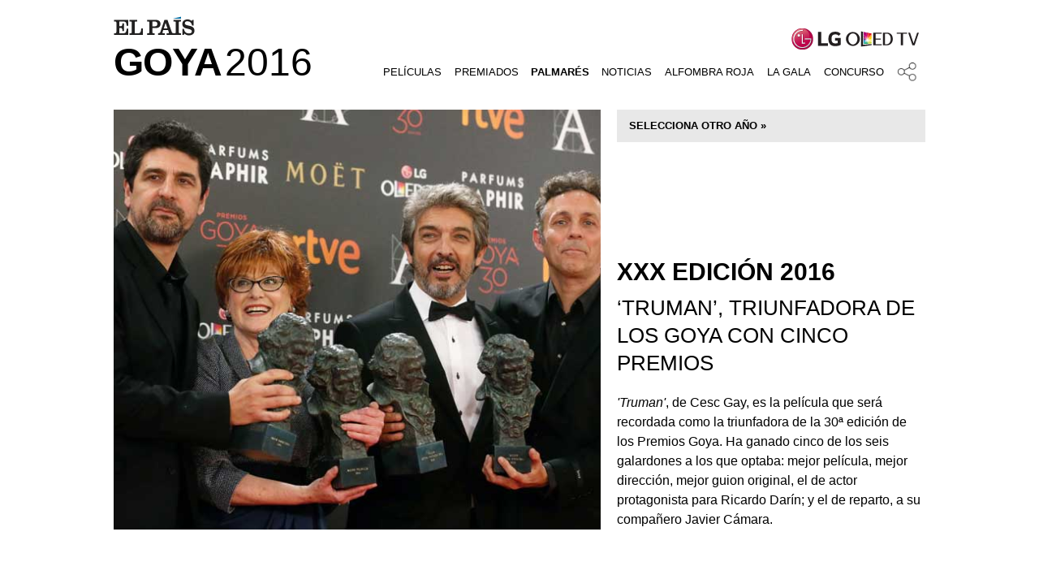

--- FILE ---
content_type: text/html; charset=UTF-8
request_url: https://elpais.com/especiales/2016/premios-goya/palmares.html
body_size: 4588
content:
<!DOCTYPE html>
<html>
<head>
<meta http-equiv="Content-Type" content="text/html; charset=utf-8" />
<meta name="lang" content="es" />
<meta name="format-detection" content="telephone=no" />
<meta name="viewport" content="width=device-width">
<title>Palmarés de los Premios Goya en EL PAÍS</title>
<meta name="Description" content="Conoce a todos los premiados de los Goya en ediciones anteriores. Además todos los trailers de las películas, los vídeos de la gala, encuestas, opiniones y mucho más con EL PAÍS." />
<meta name="Keywords" content="Premios Goya, Goyas, cine, películas, directores, nominaciones, palmarés"/>
<meta name="Generator" content="EDICIONES EL PAÍS, S.L." />
<meta name="Origen" content="EL PAÍS" />
<meta name="Author" content="EDICIONES EL PAÍS, S.L." />
<meta name="lang" content="es" />
<link rel="canonical" href="https://elpais.com/especiales/2016/premios-goya/palmares.html"/>
<meta name="DC.title" lang="es" content="Palmarés de los Premios Goya en EL PAÍS">
<meta name="DC.description" lang="es" content="Conoce a todos los premiados de los Goya en ediciones anteriores. Además todos los trailers de las películas, los vídeos de la gala, encuestas, opiniones y mucho más con EL PAÍS."/>
<meta name="DC.subject" lang="es" content="Premios Goya, Goyas, cine, películas, directores, nominaciones, palmarés">
<meta name="DC.creator" content="Ediciones EL PAÍS">
<meta name="DC.publisher" content="Ediciones EL PAÍS">
<meta name="DC.language" scheme="RFC1766" content="es">
<!-- og -->
<meta property="og:title" content="Palmarés de los Premios Goya"/>
<meta property="og:type" content="article"/>
<meta property="og:description" content="Conoce a todos los premiados de los Goya en ediciones anteriores. Además todos los trailers de las películas, los vídeos de la gala, encuestas, opiniones y mucho más con EL PAÍS."/>
<meta property="og:url" content="https://elpais.com/especiales/2016/premios-goya/palmares.html"/>
<meta property="og:site_name" content="EL PAÍS"/>
<meta property="fb:app_id" content="94039431626"/>
<meta property="og:image" content="https://ep01.epimg.net/especiales/2016/premios-goya/img/promo-og.jpg"/>
<meta property="article:publisher" content="https://www.facebook.com/elpais" />
<meta property="article:section" content="Cine"/>
<meta property="article:tag" content="Premios Goya" />
<meta property="article:tag" content="Goyas 2016" />
<meta property="article:tag" content="Actores" />
<meta property="article:tag" content="Actrices" />
<meta property="article:tag" content="Películas" />  
<meta property="twitter:card" content="summary_large_image" />
<meta property="twitter:site" content="@el_pais" />
<link rel="publisher" href="https://plus.google.com/+elpais/posts"/>
<!-- end og -->
<script src="//ep01.epimg.net/especiales/js/compartir.js"></script>
<script type="text/javascript">
		var CompartirRS = {};
		CompartirRS.titulo = 'Conoce a todos los premiados de los Goya en ediciones anteriores con @el_pais';
		CompartirRS.url ='https://elpais.com/especiales/2016/premios-goya/palmares.html';
		</script>	
<link rel="stylesheet" type="text/css" href="//ep01.epimg.net/estilos/especiales/v1.x/v1.0/reset_html5.css"/>
<link rel="stylesheet" type="text/css" href="//ep01.epimg.net/especiales/2016/premios-goya/css/estilos.css"/>
<!--[if IE]>
<script type="text/javascript">
(function(){
	var html5elmeents = "address|article|main|aside|audio|canvas|command|datalist|details|dialog|figure|figcaption|footer|header|hgroup|keygen|mark|meter|menu|nav|progress|ruby|section|time|video".split('|');
    for(var i = 0; i < html5elmeents.length; i++){document.createElement(html5elmeents[i]);}
})();
</script>
<![endif]-->
 </head>
<body class="palmares" id="palmares"><div id="pxlhddncntrl" style="display:none"><script src="//ep00.epimg.net/js/prisa/user.min.js?i=1"></script><script src="//ep00.epimg.net/js/v4.x/v4.0/user.min.js?v=8"></script><script src="//ep00.epimg.net/js/comun/avisopcdidomi2.js"></script><script src="//ep00.epimg.net/js/gdt/0681c221600c/a81a11db86dc/launch-f2b3c876fe9c.min.js"></script><script src="//ep00.epimg.net/js/comun/comun.min.js"></script></div><script src="//ep00.epimg.net/js/comun/ll/lazyload.min.js"></script>
<div id="envoltorio">
<script type="text/javascript" src="//ep01.epimg.net/js/pbs/pbs.slots.js"></script>
<div id="AdsCode" style="display:none">
<script type="text/javascript">

    var gtpadunit= 'elpais_web/especiales';
    var gtpdivid= 'elpais_gpt';

    var listadoKW = ["premios_goya_a"];

    if (typeof(DFP_tags) != "undefined")
        listadoKW = DFP_tags;
    
    if (typeof(PBS) != "undefined") 
    {
        var huecosPBS = {
            "ldb1":[980, 90],
            "ldb2":[980, 90]
        };          

        PBS.setAds({
            asy:false,
            adunit:gtpadunit,
            divid:gtpdivid,
            key:{ paiskey:listadoKW },
            rsp:'#contenido',
            ads:huecosPBS
        });
    }
    else
        var PBS = {display:function(){}};           
</script>
</div>
<header id="cabecera" class="estirar" role="banner">
<div id='elpais_gpt-LDB1' class='publi_luto_vertical mega_arriba'>
<script type='text/javascript'>
        PBS.display('LDB1');
    </script>
</div>
<div class="cabecera cuerpo estirar" itemtype="http://data-vocabulary.org/Breadcrumb" itemscope="itemscope"> 
<a class="elpais" itemprop="url title" href="//elpais.com" ><span>EL PAÍS</span></a>
<div class="patrocinio"><a href="http://www.lg.com/es/OLED/cine.jsp" target="blank" rel="nofollow"><img onload="lzld(this)" src="//ep00.epimg.net/t.gif" data-src="//ep01.epimg.net/especiales/2016/premios-goya/img/logo-patrocinador.svg" alt="Lg Oled" width="158" height="36"></a></div>
<h1 id="inicio" itemtype="http://data-vocabulary.org/Breadcrumb" itemscope="itemscope"><a itemprop="url" href="/especiales/premios-goya/"><span itemprop="title">Goya <span class="fina">2016</span></span></a></h1>
<div id="menu">
<nav class="menu estirar">
<a href="#" class="desplegar_menu" id="desplegar_menu">Desplegar menu</a>
<ul>                            
<li id="mostrar_peliculas"><span>películas</span>
<div class="listado oculto">
<ul>
<li><a href="/especiales/2016/premios-goya/a-cambio-de-nada.html">A cambio de nada</a></li>
<li><a href="/especiales/2016/premios-goya/la-novia.html">La novia</a></li>
<li><a href="/especiales/2016/premios-goya/nadie-quiere-la-noche.html">Nadie quiere la noche</a></li>
<li><a href="/especiales/2016/premios-goya/truman.html">Truman</a></li>
<li><a href="/especiales/2016/premios-goya/un-dia-perfecto.html">Un día perfecto</a></li>
</ul>
</div>
</li>
<li><a href="/especiales/2016/premios-goya/nominados-premiados.html">Premiados</a></li>
<li class="activo"><a href="/especiales/2016/premios-goya/palmares.html">Palmarés </a></li>
<li> <a href="//elpais.com/tag/premios_goya/a/">Noticias</a> </li>
<li> <a href="http://smoda.elpais.com/celebrities/la-alfombra-roja-de-los-goya-2016-2/">Alfombra Roja</a> </li>
<li> <a href="//cultura.elpais.com/cultura/2016/02/06/actualidad/1454772661_627460.html">La gala</a> </li>
<li><a href="/especiales/2016/premios-goya/quiniela.html">Concurso</a> </li>
</ul>
</nav>
<div id="compartir" class="compartir"> 
<a href="#" class="desplegar_compartir" id="desplegar_compartir">Desplegar compartir</a>
<div class="barra_compartir estirar" id="barra_compartir">
<ul class="list-compartir estirar">
<li><a class="facebook" title="Enviar a Facebook" rel="nofollow" href="javascript:void(0);">Facebook</a></li>
<li><a class="twitter" title="Enviar a Twitter" rel="nofollow" href="javascript:void(0);">Twitter</a></li>
<li><a class="google" title="Enviar a Google+" rel="nofollow" href="javascript:void(0);">Google+</a></li>
</ul>
</div>
</div>
</div>
</div>
</header>
<main id="contenido">
<article class="article bloque">
﻿    <div class="contenedor_superior_palmares">
<div class="anyos"><p>Selecciona otro año &raquo;</p>
<ul class="lista_anyos estirar">
<li > <a href="?edicion=1">1987</a></li>
<li > <a href="?edicion=2">1988</a></li>
<li > <a href="?edicion=3">1989</a></li>
<li > <a href="?edicion=4">1990</a></li>
<li > <a href="?edicion=5">1991</a></li>
<li > <a href="?edicion=6">1992</a></li>
<li > <a href="?edicion=7">1993</a></li>
<li > <a href="?edicion=8">1994</a></li>
<li > <a href="?edicion=9">1995</a></li>
<li > <a href="?edicion=10">1996</a></li>
<li > <a href="?edicion=11">1997</a></li>
<li > <a href="?edicion=12">1998</a></li>
<li > <a href="?edicion=13">1999</a></li>
<li > <a href="?edicion=14">2000</a></li>
<li > <a href="?edicion=15">2001</a></li>
<li > <a href="?edicion=16">2002</a></li>
<li > <a href="?edicion=17">2003</a></li>
<li > <a href="?edicion=18">2004</a></li>
<li > <a href="?edicion=19">2005</a></li>
<li > <a href="?edicion=20">2006</a></li>
<li > <a href="?edicion=21">2007</a></li>
<li > <a href="?edicion=22">2008</a></li>
<li > <a href="?edicion=23">2009</a></li>
<li > <a href="?edicion=24">2010</a></li>
<li > <a href="?edicion=25">2011</a></li>
<li > <a href="?edicion=26">2012</a></li>
<li > <a href="?edicion=27">2013</a></li>
<li > <a href="?edicion=28">2014</a></li>
<li > <a href="?edicion=29">2015</a></li>
<li > <a href="?edicion=30">2016</a></li>
</ul>
</div>
<figure class="figure">
<img onload="lzld(this)" src="//ep00.epimg.net/t.gif" data-src="//ep01.epimg.net/especiales/2013/premios-goya/img/palmares/2016.jpg" alt="‘Truman’, triunfadora de los Goya con cinco premios" />
</figure>
<div class="article_txt">
<h1 class="titular">XXX 
Edici&oacute;n</span> 2016  
</h1>
<h3 class="subtitular">‘Truman’, triunfadora de los Goya con cinco premios</h3>
<p><em>'Truman'</em>, de Cesc Gay, es la película que será recordada como la triunfadora de la 30ª edición de los Premios Goya. Ha ganado cinco de los seis galardones a los que optaba: mejor película, mejor dirección, mejor guion original, el de actor protagonista para Ricardo Darín; y el de reparto, a su compañero Javier Cámara.</p> 
</div>
</div>
<div id="goyas">
<h2>Los ganadores</h2>
<div class="numero candidaturas"><p><span>2016 </span><strong>edición XXX</strong></p></div>	
﻿<ul class="listado_premios col_uno">
<li>
<p class="premio">Pel&iacute;cula</p>
<p class="premiado"><em>Truman</em></p>
</li>
<li>
<p class="premio">Director</p>
<p class="premiado">Cesc Gay <em>(Truman)</em></p>
</li>
<li>
<p class="premio">Interpretaci&oacute;n masculina protagonista</p>
<p class="premiado">Ricardo Darín <em>(Truman)</em></p>
</li>
<li>
<p class="premio">Interpretaci&oacute;n femenina protagonista</p>
<p class="premiado">Natalia de Molina <em>(Techo y comida)</em></p>
</li>
<li>
<p class="premio">Actor revelación</p>
<p class="premiado">Miguel Herranz  <em>(A cambio de nada)</em></p>
</li>
<li>
<p class="premio">Actriz revelación</p>
<p class="premiado">Irene Escolar  <em>(Un otoño sin Berlín)</em></p>
</li>
<li>
<p class="premio">Gui&oacute;n original</p>
<p class="premiado">Cesc Gay y Tomàs Aragay <em>(Truman)</em></p>
</li>
<li>
<p class="premio">Interpretaci&oacute;n masculina de reparto</p>
<p class="premiado">Javier Cámara <em>(Truman)</em></p>
</li>
<li>
<p class="premio">Interpretaci&oacute;n femenina de reparto</p>
<p class="premiado">Luisa Gavasa <em>(La novia)</em></p>
</li>
<li>
<p class="premio">Fotograf&iacute;a</p>
<p class="premiado">Miguel Ángel Amoedo <em>(La novia)</em></p>
</li>
<li>
<p class="premio">Guion adaptado</p>
<p class="premiado">Fernando León de Aranoa <em>(Un día perfecto)</em></p>
</li>
<li>
<p class="premio">M&uacute;sica original</p>
<p class="premiado">Lucas Vidal <em>(Nadie quiere la noche)</em></p>
</li>
<li>
<p class="premio">Canci&oacute;n original</p>
<p class="premiado">Lucas Vidal y Pablo Alborán <em>(Palmeras en la nieve)</em></p>
</li>
<li>
<p class="premio">Montaje</p>
<p class="premiado">Jorge Coira <em>(El desconocido)</em></p>
</li>
<li>
<p class="premio">Director novel</p>
<p class="premiado"> Daniel Guzmán <em>(A cambio de nada)</em></p>
</li>
<li>
<p class="premio">Direcci&oacute;n art&iacute;stica</p>
<p class="premiado">Antón Laguna <em>(Palmeras en la nieve)</em></p>
</li>
<li>
<p class="premio">Dirección de producción</p>
<p class="premiado">Marta Miró y Andrés Santana <em>(Nadie quiere la noche)</em></p>
</li>
<li>
<p class="premio">Dise&ntilde;o de vestuario</p>
<p class="premiado">Clara Bilbao <em>(Nadie quiere la noche)</em></p>
</li>
<li>
<p class="premio">Maquillaje y / o peluquer&iacute;a</p>
<p class="premiado">Sylvie Imbert, Paco Rodríguez H. y Pablo Perona <em>(Nadie quiere la noche)</em></p>
</li>
<li>
<p class="premio">Sonido</p>
<p class="premiado">D. Machado, J. Fernández y N. Arenas <em>(El desconocido)</em></p>
</li>
<li>
<p class="premio">Efectos especiales</p>
<p class="premiado">Lluís Rivera y Lluís Castells <em>(Anacleto agente secreto)</em></p>
</li>
<li>
<p class="premio">Pel&iacute;cula europea</p>
<p class="premiado">Mustang <em>(Deniz Gamze Ergüven)</em></p>
</li>
<li>
<p class="premio">Pel&iacute;cula hispanoamericana</p>
<p class="premiado">El clan <em>(Pablo Trapero)</em></p>
</li>
<li>
<p class="premio">Pel&iacute;cula documental</p>
<p class="premiado">Sueños de sal <em>(Alfredo Navarro)</em></p>
</li>
<li>
<p class="premio">Pel&iacute;cula de animaci&oacute;n </p>
<p class="premiado">Atrapa la bandera <em> (Enrique Gato)</em></p>
</li>
<li>
<p class="premio">Cortometraje de ficción </p>
<p class="premiado"> El corredor <em>(José Luis Montesinos)</em></p>
</li>
<li>
<p class="premio">Corto de animación </p>
<p class="premiado">Alike <em>(Daniel Martínez Lara, Rafael Cano Méndez)</em></p>
</li>
<li>
<p class="premio">Corto documental </p>
<p class="premiado">Hijos de la tierra <em>(Axel O Mill Tubau, Patxi Uriz Domezáin)</em></p>
</li>
</ul>
<div style="clear:both;"></div>
</div>  
</article>
</main>
<div class="footer estirar">
<div id='elpais_gpt-LDB2' class='publi_luto_vertical mega_abajo'>
<script type='text/javascript'>
        PBS.display('LDB2');
    </script>
</div>
<div class="contenedor_footer">
<address>
&copy; EDICIONES EL PAÍS, S.L. Miguel Yuste 40. 28037 Madrid [España]
</address>
<div class="barra_compartir estirar" id="barra_compartir">
<ul class="list-compartir estirar">
<li><a class="facebook" title="Enviar a Facebook" rel="nofollow" href="javascript:void(0);">Facebook</a></li>
<li><a class="twitter" title="Enviar a Twitter" rel="nofollow" href="javascript:void(0);">Twitter</a></li>
<li><a class="google" title="Enviar a Google+" rel="nofollow" href="javascript:void(0);">Google+</a></li>
</ul>
</div>
<p>
<span>EDICIONES ANTERIORES</span><br>
<a href="//elpais.com/especiales/2015/premios-goya/">2015</a>
<a href="//elpais.com/especiales/2014/premios-goya/">2014</a>
<a href="//elpais.com/especiales/2013/premios-goya/">2013</a> 

</p>
</div>
</div>
<script type="text/javascript" src="//ep01.epimg.net/js/especiales/v1.x/v1.0/jquery-1.9.0.min.js"></script>
<script type="text/javascript" src="//ep01.epimg.net/js/especiales/v1.x/v1.0/jquery.flexslider-min.js"></script>
<script type="text/javascript" src="//ep01.epimg.net/especiales/2016/premios-goya/js/funciones.js"></script>
</div>
</body>
</html>

--- FILE ---
content_type: text/css
request_url: https://ep01.epimg.net/estilos/especiales/v1.x/v1.0/reset_html5.css
body_size: 597
content:
/* base font */
html { font-size:62.5%; font-family: Arial, Helvetica, sans-serif;}
body { margin:0; font-size:100%; } /*Estandar*/
* html body { font-size:101%; } /*IE6*/
*:first-child+html body { font-size:101%; } /*IE7*/

/* Resets de textos */
h1, h2, h3, h4, h5, h6, p, pre, blockquote { margin: 0; }
ul, ol, dl, dt, dd { padding:0; margin:0; }

ul,ol { list-style: none; }

/* Reset de tablas */
table { border-collapse: collapse; width:100%; font-size: 1em; }
td { vertical-align: top; }
caption, th { text-align: left; }

/* Enlaces */
a { text-decoration: none; outline:none;}
a:hover { text-decoration: underline; }
a img { border: none; }

/* Formularios */
form { margin:0; }
fieldset { margin:0; padding:0; border: none; }
legend { padding:0; }
input, textarea, select { font-size: 1em; font-family: Arial, Helvetica, sans-serif; }

address{font-style: normal;}

/* HTML 5 */
article,aside,details,figcaption,figure,
footer,header,hgroup,menu,nav,section,main { 
    display:block;
}

article, aside, canvas, details, figcaption, figure, 
footer, header, hgroup, menu, nav, section, summary,
time, mark, audio, video, main {
    margin:0;
    padding:0;
    border:0;
    outline:0;
    font-size:100%;
    vertical-align:baseline;
    background:transparent;
}



/*
	Clases genéricas
************************************/

/* estirar (clearfix Español) */
.estirar:after {
	content:".";
	display:block;
	height:0;
	clear:both;
	visibility:hidden;
}
.estirar { display:inline-block; }
/* Hide from IE Mac \*/
.estirar { display:block; }
* html .estirar { height:1px; }
/* End hide from IE Mac */

/* Reemplazo de imagenes */
.reemplazo{display: block; overflow: hidden; text-indent: -9999px;}

--- FILE ---
content_type: text/css
request_url: https://ep01.epimg.net/especiales/2016/premios-goya/css/estilos.css
body_size: 9248
content:
/*---FUENTES---*/












/*----GENERALES-----*/
body{overflow-x: hidden;}
a{color:inherit;}
a:hover {text-decoration:none;opacity:.8;}
a:hover img{opacity:.8;}

.cuerpo{max-width:1000px; margin:0 auto 60px;}
img{display:block;height:auto; width: auto;}
.list-compartir li{float:left;}
.list-compartir li a{display:block;width:30px;height:30px;}

html{font-family: arial, sans-serif;}
h1,h2,h3,h4,h5,h6{font-weight:normal;}
a{color:#000; transition: all 0.3s ease-in-out 0s; display: inline-block;}
a:hover, a:hover img, a:hover strong{text-decoration:none;opacity:0.6; opacity:0.6;filter:alpha(opacity=60); transition: all 0.2s ease-in-out 0s;}

.bloque { margin:0 auto 100px; text-align:center;}
#envoltorio{margin:0 auto; padding:0; background:#FFF; }
.oculto{display:none;}
p {font-size:16px; line-height: 24px; margin-top:8px; font-weight: 300;}
h2{font-weight: 800; font-size: 40px; text-transform: uppercase;}
h3{color:#000;text-align:center;text-transform:uppercase;font-size:26px; line-height: 34px; font-weight: 200;}
h4{font-size: 40px; line-height: 30px; font-weight: 200;text-transform: uppercase; margin-bottom: 20px;}
h6{font-size:13px; text-transform:uppercase; margin:5px auto; display:block; font-weight: normal; margin-top: 20px; margin-bottom: 15px;}
h6 strong{ font-weight: 700;}



/*-----FLEXSLIDER------*/
/* FlexSlider Necessary Styles
*********************************/
.flexslider {margin: 0; padding: 0;}
.flexslider .slides > li {display: none; -webkit-backface-visibility: hidden;} /* Hide the slides before the JS is loaded. Avoids image jumping */
.flexslider .slides img {width: 100%; display: block;}
.flex-pauseplay span {text-transform: capitalize;}

/* Clearfix for the .slides element */
.slides:after {content: "\0020"; display: block; clear: both; visibility: hidden; line-height: 0; height: 0;}
html[xmlns] .slides {display: block;}
* html .slides {height: 1%;}

/* No JavaScript Fallback */
/* If you are not using another script, such as Modernizr, make sure you
 * include js that eliminates this class on page load */
.no-js .slides > li:first-child {display: block;}

/* FlexSlider Default Theme
*********************************/
.flexslider { margin: 0; background: #fff; position: relative; zoom: 1; }
.flex-viewport { max-height: 2000px; -webkit-transition: all 1s ease; -moz-transition: all 1s ease; -o-transition: all 1s ease; transition: all 1s ease; }
.loading .flex-viewport { max-height: 300px; }
.flexslider .slides { zoom: 1; }
.carousel li { margin-right: 5px; }

/* Direction Nav */

.flex-direction-nav {min-height: 0;}
.flex-direction-nav a  { text-decoration:none; display: block; margin: 0; position: absolute; top: 50%; z-index: 0; overflow: hidden; opacity: 1; cursor: pointer; color: rgba(0,0,0,0.8); width:50px; height:50px; text-indent:-9999px; }
.flex-direction-nav .flex-prev { left: 10px; }
.flex-direction-nav .flex-next { right: 10px; text-align: right; }
.flexslider .flex-prev { opacity: 1; left: 20px; background: url(../img/f-prev.png) 20px 8px no-repeat; }
.flexslider .flex-next { opacity: 1; right: 20px; background: url(../img/f-next.png) 20px 8px no-repeat;text-indent:9999px; }
.flexslider .flex-next:hover, .flexslider .flex-prev:hover { opacity: 0.5; }
.flex-direction-nav .flex-disabled { opacity: 0!important; filter:alpha(opacity=0); cursor: default; }
.flex-direction-nav a:before  { font-family: "flexslider-icon"; font-size: 40px; display: inline-block; content: '\f001'; display:none; }
.flex-direction-nav a.flex-next:before  { content: '\f002'; display:none; }

/* Pause/Play */
.flex-pauseplay a { display: block; width: 20px; height: 20px; position: absolute; bottom: 5px; left: 10px; opacity: 0.8; z-index: 10; overflow: hidden; cursor: pointer; color: #000; }
.flex-pauseplay a:before  { font-family: "flexslider-icon"; font-size: 20px; display: inline-block; content: '\f004'; }
.flex-pauseplay a:hover  { opacity: 1; }
.flex-pauseplay a.flex-play:before { content: '\f003'; }

/* Control Nav */
.flex-control-nav {width: 100%; position: absolute; bottom: 0; text-align: center;}
.flex-control-nav li {margin: 0 6px; display: inline-block; zoom: 1;}
.flex-control-paging li a {width: 11px; height: 11px; display: block; background: #666; background: rgba(0,0,0,0.5); cursor: pointer; text-indent: -9999px; -webkit-border-radius: 20px; -moz-border-radius: 20px; -o-border-radius: 20px; border-radius: 20px; -webkit-box-shadow: inset 0 0 3px rgba(0,0,0,0.3); -moz-box-shadow: inset 0 0 3px rgba(0,0,0,0.3); -o-box-shadow: inset 0 0 3px rgba(0,0,0,0.3); box-shadow: inset 0 0 3px rgba(0,0,0,0.3); }
.flex-control-paging li a:hover { background: #333; background: rgba(0,0,0,0.7); }
.flex-control-paging li a.flex-active { background: #000; background: rgba(0,0,0,0.9); cursor: default; }

.flex-control-thumbs {margin: 5px 0 0; position: static; overflow: hidden;}
.flex-control-thumbs li {width: 25%; float: left; margin: 0;}
.flex-control-thumbs img {width: 100%; display: block; opacity: .7; cursor: pointer;}
.flex-control-thumbs img:hover {opacity: 1;}
.flex-control-thumbs .flex-active {opacity: 1; cursor: default;}

#fotogalerias .flex-direction-nav a {z-index: 10;}





/*----- HEADER ------*/
#cabecera{padding:0 0 20px; width: 98%; margin: 0 auto;}
.cabecera{position:relative;z-index:1;margin-bottom:0; padding:20px 0 0; }
#menu{text-align: center; display: inline-block; position: absolute; bottom: 8px; right: 0;}
#menu .menu{padding-right: 45px; }
#menu li{font-size:13px;display:inline;text-transform:uppercase;color:#000; font-weight: 500;}
#menu li a, #menu li span{display:inline-block;padding:0 6px;color:inherit;}
/*#menu li .num{font-size:12px;padding:0;}*/
#menu .activo>a, #menu .activo span{font-size:13px; font-weight: 800;}
#menu .listado{position:absolute;top:37px;left:-8px;width:auto;background:#fff;color:#000;padding:10px 13px;z-index:50;}
#menu .listado li{display:block;float:none;white-space:nowrap; padding: 5px 10px; text-align: left; font-weight: 300; font-size: 14px; text-transform: none; line-height: 30px; width: 164px; box-sizing:border-box;}
#menu .listado li a{color:#000;padding:0;}
#menu .listado li:first-child{border-top:none;}
#mostrar_peliculas{position:relative;cursor:pointer;}
/*#mostrar_peliculas span:hover + .listado{display:block;}*/

.elpais{width:106px;height:24px;background:url(/iconos/v1.x/v1.4/logos/cabecera_interior.svg) 0 0 no-repeat;display:block;text-indent:-9999px;margin:0 auto; float: left; background-size: containx;}
#inicio{display:block;margin:5px 0 0px; text-align: left; float: left; clear:both;}
#inicio a{text-transform: uppercase; font-weight: 800;font-size: 48px; letter-spacing: -1px}
#inicio a .fina{font-weight: 200; letter-spacing: 0; margin-left: -6px;}

#cabecera .patrocinio a{display: inline-block; float: right;height: 36px; margin-right: 8px; margin-top: 10px; margin-bottom: -22px;}
#cabecera .patrocinio img{width: 158px; height: 36px;}

.desplegar_menu{display: none;}





/*------ FIN DEL HEADER -----*/



#carrusel{margin-bottom:40px; max-width: 1000px; width: 100%; margin: 0 auto 40px;}
#carrusel .cuerpo{margin-bottom:25px;position:relative;}

#carrusel.carrusel2 figure{position: relative;}
#carrusel.carrusel2 figcaption{position: absolute; bottom: 0; right: 0; color: #fff; padding: 10px 20px; text-transform: uppercase}

.b1{margin-bottom: 50px;}
.b1 h2{font-size: 33px;}
.b1 h3{ font-size:33px; line-height: 40px; display:inline-block; font-weight: 800; text-transform: none;}
.b1 .pieza1 { padding:0 3%; max-width: 1000px; margin: 0 auto 50px;}





/*------CANDIDATOS------*/
.carteles{ margin: 50px auto 135px; width: 95%; max-width: 1000px;}
.carteles ul{ display:block; margin: 50px auto 0; height:auto;padding: 0;}
.carteles .listado_cinco li{ display:inline-block; float:left; margin: 0 1%; padding: 0; width:18%;}

/*cajas de las películas*/
.carteles .caja {position: relative; margin: 0 auto;}
.carteles .caja img{width: 100%;}
.carteles .caja a:hover{filter: alpha(opacity=100); opacity:1;}
.carteles .caja .info {position: absolute; top: 0;left: 0; zoom: 1;filter: alpha(opacity=0); /*Opacidad Para IE */opacity: 0; padding: 0;color: #fff;background: #000;-moz-transition:all ease .8s; -webkit-transition:all ease .8s ;transition:all ease .8s;height: 100%;width: 100%;text-align:center;}
.carteles .caja:hover .info {filter: alpha(opacity=80);opacity: .8; }

.carteles .caja .info h6{color: #fefefe;  opacity: 1;  padding-left: 0;  padding-right: 0;  position: relative; text-transform: uppercase;  top: 40%; transform: translateY(-50%); line-height: 30px;}
.carteles .caja .info h6 strong{color: #fff;font-weight: normal;line-height: 13px; opacity: 1;}



/*SLIDER*/
#fotogalerias {margin:0 auto 100px; position:relative; max-width: 1000px; width: 100%;}
#fotogalerias .lugar { text-align: left; background: #fff; position: absolute; top: 0; right: 5%; padding: 30px; padding-top: 0;}
#fotogalerias .lugar h2{font-size: 44px; line-height: 46px;}



/* BlOQUE DOBLE Y SIMPLE */
.bloque_simple, .bloque_doble{max-width: 1000px; margin: 19px auto; position: relative;width:95%;}
.bloque_doble .caja_doble{width: 49%; float: left; position: relative; margin-right: 2%;}
.bloque_doble .caja_doble:last-child{float: right; text-align: right; margin-right: 0}

.bloque_simple .texto_caja{background: #fff; position: absolute; top: 10px; left: 2%; padding: 0 30px 40px; max-width: 375px; box-sizing: border-box; text-align: left;}
.bloque_simple .texto_caja h3{text-align: left; font-size: 35px; line-height: 37px;}
.bloque_simple img{width: 100%;}

.bloque_doble{}
.bloque_doble .caja_doble h3{ background: #fff; box-sizing: border-box; max-width: 386px;}
.bloque_doble .caja_doble img{width: 100%;}
.bloque_doble .caja_doble:first-child h3{position: absolute; bottom: 0; left: 0;  padding: 30px 30px 30px 0; text-align: right; max-width: 300px;}
.bloque_doble .caja_doble:last-child h3{position: absolute; top: 0; right: 0; padding: 30px 0 30px 30px; text-align: left;}

.pieza2{width: 95%}
.pieza2 .texto_caja{ padding: 40px 30px 40px 0; left: 0; top: 10%; max-width: 287px}

.bloque_simple_inferior {margin-bottom: 120px; margin-top: -14px}
.bloque_simple_inferior .texto_caja{position:absolute; bottom: 0; right: 3%; padding: 40px 30px 0; height: auto; top: auto; left: auto; max-width: 350px;}
.bloque_simple_inferior .texto_caja h6{margin-top: 5px;}

/*.bloque_simple.pieza_superior .texto_caja{background: #fff none repeat scroll 0 0;
    bottom: 0;
    box-sizing: border-box;
    max-width: 648px;
    padding: 40px 30px 15px;
    position: absolute;
    right: 2%;
    left: auto;
    text-align: left;
    top: auto;}
*/

.bloque_doble_nuevo .caja_doble:first-child h3{ max-width: 254px;}



/*BLOQUE SECUENCIAS*/
.bloque_cuatro { position:relative; margin: 0 auto 100px; max-width: 1000px; text-align: left; width: 95%;}
.bloque_cuatro .grupo-secuencias { display:block; margin: 40px auto 0;}
.bloque_cuatro h2{margin-bottom: 30px;}
.bloque_cuatro .secuencia {position: relative; width: 18%; margin: 0 1%; float: left;display: inline-block;}
.bloque_cuatro .secuencia img{width: 100%;}
.bloque_cuatro .secuencia a:hover{filter: alpha(opacity=100); opacity:1;}
.bloque_cuatro .secuencia .info {position: absolute; top: 0;left: 0; zoom: 1;filter: alpha(opacity=0); /*Opacidad Para IE */opacity: 0; padding: 0;color: #fff;background: #000;-moz-transition:all ease .8s; -webkit-transition:all ease .8s ;transition:all ease .8s;height: 100%;width: 100%;text-align:center;}
.bloque_cuatro .secuencia:hover .info {filter: alpha(opacity=80);opacity: .8; }
.bloque_cuatro .secuencia .info a{width:100%; height: 100%;}

.bloque_cuatro .secuencia .info h6{color: #fff; opacity: 1; padding-left: 0;padding-right: 0;  position: relative; text-transform: uppercase; top: 40%; transform: translateY(-50%); line-height: 25px; max-width: 80%; margin-left: auto; margin-right: auto;}
.bloque_cuatro .secuencia .info h6 strong{color: #fff;opacity: 1; margin-bottom: 3px; display: block; line-height: 20px;}



/*BLOQUE BLOQUE COMPLETO*/
.bloque_completo{width: 100%; height: auto; overflow: hidden;}
.bloque_completo__interior{max-width: 1000px; width: 95%; margin: 0 auto 2em; }

#heroes_taquilla{background: url(../img/portada/debutantes.png) no-repeat right bottom #666561; background-size: auto 100%; padding: 4em 0 1em;}
#heroes_taquilla h6{float:left; margin-right: 20px; margin-top: 191px;}
#heroes_taquilla h6 strong{color: #fff; }
#heroes_taquilla h3{font-size: 66px; font-weight: 200; text-align: left; text-transform: uppercase; line-height: 111px; clear: both;}
#heroes_taquilla h3 a{color: #fff;}
#heroes_taquilla h3 span{font-size: 124px; line-height: 110px; display: block; text-transform: none; font-weight: 800;}










/* -------FICHAS PELICULAS----------*/
/* -------FICHAS PELICULAS----------*/
/* -------FICHAS PELICULAS----------*/


.spotify h2 { font:36px/50px arial, sans-serif;letter-spacing: -1px; text-transform:uppercase; padding-bottom:20px; margin-top:80px}
.youtube{position:relative;z-index:20;background:#000;}
.youtube .cerrar{background-color: #000;padding: 5px 7px;color: #FFF;text-transform: uppercase;font: bold 12px/16px Arial, Helvetica, sans-serif;position: absolute;bottom: -26px;right: 0;z-index: 5;}


/*titulo de la película, descripción y trailer*/
.superdestacada{max-width: 1000px; width: 95%; margin: 0 auto 80px;}
.superdestacada .article{position:relative; max-width: 785px; margin: 0 auto; text-align: left;}
.superdestacada .article .ver_trailer{font-size:13px;color:#000;padding:24px 30px;background:#fff;left: -50px;top:-135px;z-index:20;position:absolute;text-transform:uppercase; font-weight: 800;}
.superdestacada h1 {font-size: 33px; font-weight: 800; text-transform: uppercase; text-align: center; margin-bottom: 40px;}


/*----BLOQUE DOS COLUMNAS-----*/
/*Opiniones a favor y en contra*/
.bloque2col{max-width: 1000px; width: 100%; margin: 0 auto 50px; text-align: left; padding: 8em 0; }
#favor_contra{ color: #fff; position: relative;}
#favor_contra>h6{margin-left: 7%; margin-bottom: 30px;}

/*fondo de cada película*/
.la-novia #favor_contra{background: url(../img/peliculas/la-novia/fondo_favor_contra.jpg) no-repeat center;background-size: cover;}
.nadie-quiere-la-noche #favor_contra{background: url(../img/peliculas/nadie-quiere-la-noche/fondo_favor_contra.jpg) no-repeat center;background-size: cover;}
.a-cambio-de-nada #favor_contra{background: url(../img/peliculas/a-cambio-de-nada/fondo_favor_contra.jpg) no-repeat center;background-size: cover;}
.truman #favor_contra{background: url(../img/peliculas/truman/fondo_favor_contra.jpg) no-repeat center;background-size: cover;}
.un-dia-perfecto #favor_contra{background: url(../img/peliculas/un-dia-perfecto/fondo_favor_contra.jpg) no-repeat center;background-size: cover;}


.bloque2col>div{width: 50%; padding: 0 7%; box-sizing: border-box; float: left; margin-bottom: 40px}
.bloque2col>div a{color: #fff;}
.bloque2col>div .vermas{background: #fff; color: #000; font-size: 13px; text-transform: uppercase; font-weight: 800; padding:15px 30px; position: absolute; right: 20px; bottom: 20px;}

/*---CRÍTICA-----*/

.critica {max-width: 1000px; width: 95%;margin: 100px auto 50px;}
.critica h5 a{ color: #000; display: inline-block; font:italic 30px/40px arial,sans-serif; letter-spacing: -1px; font-weight:lighter; padding: 20px 0 0;}
.critica h6 { line-height:18px; margin-bottom: 12px; margin-top: 10px;}
.critica img {text-align: center; display: inline-block; margin-top: 40px;}



/*-----ENTREVISTA----*/

#entrevistas{width: 100%; color: #fff; text-align: right;  margin-top: 100px;background: #666561; padding: 0;}
#entrevistas .bloque_completo__interior{ overflow: hidden; padding: 10em 20px; width: 100%; margin-bottom: 0; box-sizing:border-box; max-width: 1200px;}
/*.nadie-quiere-la-noche #entrevistas .bloque_completo__interior{padding: 3em 20px; margin-bottom: 0}*/


#entrevistas h6{text-align: left; width: 466px; float: right; line-height: 23px;}
#entrevistas h3{float: right; clear: both; text-align: left; width: 466px;}
#entrevistas h3 a{color: #fff; font-size: 24px; line-height: 30px; font-weight:200; text-transform: none; margin-bottom: 10px;}
#entrevistas h3.entrevista_principal a{ font:italic 30px/40px arial, sans-serif;  font-weight:200; letter-spacing: -1px}
#entrevistas .entrevista_varias{max-width: 466px; float: right; clear: both;}
#entrevistas .entrevista_varias.secundaria h6{margin-bottom: 0; margin-top: 10px}
#entrevistas .entrevista_varias.secundaria h3 a{font-size: 22px;}


#entrevistas h2{font-weight: 800; font-size: 100px; clear: both; float: right; text-transform: lowercase;text-indent: -20px;}

/*fondo para entrevistas para cada película*/
.la-novia #entrevistas .bloque_completo__interior{background: url(../img/peliculas/la-novia/ortiz.jpg) no-repeat bottom left #666561; background-size: auto 100%; }
.nadie-quiere-la-noche #entrevistas .bloque_completo__interior{background: url(../img/peliculas/nadie-quiere-la-noche/coixet.jpg) no-repeat  bottom left #666561; background-size: auto 100%; }
.a-cambio-de-nada #entrevistas .bloque_completo__interior{background: url(../img/peliculas/a-cambio-de-nada/guzman.jpg) no-repeat  bottom left #666561; background-size: auto 100%; }
.truman #entrevistas .bloque_completo__interior{background: url(../img/peliculas/truman/cesc.jpg) no-repeat  left bottom #666561; background-size: auto 100%; }
.un-dia-perfecto #entrevistas .bloque_completo__interior{background: url(../img/peliculas/un-dia-perfecto/aranoa.jpg) no-repeat  bottom left #666561; background-size: auto 100%; }


/*LISTADO CANDIDATURAS*/
.ficha_pelicula .candidaturas{ margin: 70px auto 100px; max-width: 1000px; width: 95%;}

.ficha_pelicula .candidaturas .listado_candidaturas{width: 60%; float: left;text-align: left;}
.ficha_pelicula .candidaturas .caratula{width: 40%; float: right;}
.ficha_pelicula .candidaturas .caratula img{width:100%}
.ficha_pelicula .listado_candidaturas h3{font-weight: 800; font-size: 30px; text-align: left; letter-spacing: 1px;}
.listado_candidaturas .listado_premios{margin-top: 50px;}
.listado_candidaturas .listado_premios li{width: 50%; float: left; padding-right: 20px; box-sizing: border-box; padding-bottom: 10px; clear:left; opacity: .4;}
.listado_candidaturas .listado_premios li.marcado{opacity: 1;}

.listado_candidaturas .listado_premios li:nth-child(2n+2){float: right; clear:right;}
.listado_candidaturas .listado_premios .premio{font-size: 13px; text-transform: uppercase; font-weight: 800;}
.listado_candidaturas .listado_premios .premiado{font-size: 13px; text-transform: uppercase; font-weight: 300; margin-top: 0;}


.previa_goya .listado_candidaturas .listado_premios li{opacity: 1;}














/* -------NOMINADOS-PREMIADOS----------*/
/* -------NOMINADOS-PREMIADOS----------*/
/* -------NOMINADOS-PREMIADOS----------*/
.nominados-premiados{max-width: 1000px; width: 95%; margin: 5em auto;}

.nominados-premiados h2{ color: #000;font-size: 22px; margin-bottom: 20px; text-transform: uppercase; text-align:left; padding:9px 0 0; font-weight: normal;}
.nominados-premiados .list-principales .caja{margin-bottom: 50px;}

.nominados-premiados .list-principales .caja li{width:22.75%;float:left; margin-right: 3%; overflow: hidden;}
.nominados-premiados .list-principales .list-nominados .pelicula{width:18.4%;float:left; margin-right: 2%; overflow: hidden;}

.nominados-premiados .list-principales .caja li:last-child{ margin-right: 0%;}
.nominados-premiados .list-principales .caja img {width: 100%;}
.nominados-premiados .caja .pie_foto{padding-top:10px;}
.nominados-premiados .caja .pie_foto h3{font-size:13px; text-align: left; font-weight: 800; line-height: 1.2em;}
.nominados-premiados .caja .pie_foto p{text-transform: uppercase; font-size: 13px; margin-top: 3px;}
.nominados-premiados .caja .pie_foto .firma_fotografo{text-transform: none; margin-top: 0; font-weight: 400; font-size: 12px; color: #666;}

/* Premiado */
.nominados-premiados .caja .ganador{background: #000; color: #fff;}
.nominados-premiados .caja .ganador .pie_foto {padding: 15px 15px; box-sizing: border-box;}
.nominados-premiados .caja .ganador .pie_foto h3{color: #fff;}



/*Otras categorías*/
.list-otras{overflow: hidden; margin-top:100px;}
.list-otras .caja{width:22.75%;float:left; margin-right: 3%; margin-bottom: 40px;}
.list-otras .caja:nth-child(4n+4){margin-right: 0; }
.list-otras .caja:nth-child(4n+5){clear:both;}
.list-otras .caja li{margin-bottom: 15px;}
.list-otras h2{font-size: 13px; background: #e8e8e8; padding: 15px 20px; text-align: center;}













/* ----------PALMARES----------*/
/* ----------PALMARES----------*/
/* ----------PALMARES----------*/

.palmares .article { position:relative; max-width:1000px; width: 95%; margin: 0 auto;}
.palmares .contenedor_superior_palmares{position: relative; overflow: hidden;}

.palmares .anyos{position: absolute; width: 38%; right:0; text-align: left; background: #e8e8e8; text-transform: uppercase; padding: 0 15px; box-sizing: border-box; }
.palmares .anyos p{font-weight: 700; font-size: 13px; height: 40px; line-height: 40px; margin-top: 0; cursor:pointer;}

.palmares .anyos .lista_anyos {position: absolute;  right:0; background: #fff; top: 40px; padding: 15px; box-sizing: border-box; z-index: 10;}
.lista_anyos li{float:left;font-size:13px;margin:4px 0;width:16.66%;text-align: center;}
.lista_anyos li a{padding:4px;display:block;}
.lista_anyos .marcado a{background:#000;color:#fff;}

/*funcionamiento*/
.palmares .lista_anyos{display:none;}
/*.palmares p:hover + .lista_anyos{display:block;}
.lista_anyos:hover{display:block;}*/


.palmares .figure img{max-width:100%;margin:0 auto; width: 60%; float: left;}
.palmares .article_txt{ width: 38%; float: right; position: absolute; bottom: 0; right: 0; text-align: left;}

.palmares h1{font-weight: 800; font-size: 30px; text-transform: uppercase; margin-bottom: 10px; }
.palmares h3{font-weight: 300; font-size: 26px; text-transform: uppercase; text-align: left; margin-bottom: 20px;}




.palmares #goyas{padding: 80px 0; text-align: left;}
.palmares #goyas h2{margin-bottom:10px; font-weight: 200; font-size: 30px;}
.palmares #goyas .candidaturas p{text-transform: uppercase; font-weight: 800; font-size: 30px; }


.palmares .listado_premios{margin-top: 50px; }
.palmares .listado_premios li{margin-bottom: 20px; width: 30%; float: left; margin-right: 5%;}
.palmares .listado_premios li:nth-child(3n+3){margin-right: 0; }
.palmares .listado_premios li:nth-child(3n+4){clear:both;}
.palmares .listado_premios li .premio{font-size: 13px; font-weight: 800; text-transform: uppercase;}
.palmares .listado_premios li .premiado{font-size: 13px; font-weight: 300; text-transform: uppercase; margin-top: 0}













/*

/* lightbox   bases
/***************************************/
.content_player{ position: fixed; z-index:100; left:50%; top:50px; margin:0 0 0 -340px; width:680px;  display: none;  padding: 20px 0;}
* html .content_player{ position: absolute;}
.content_player h2 { font:bold 22px/24px Arial, Helvetica, sans-serif; color:#fff; margin-bottom:7px; }
.content_player p { font:13px/16px Arial, Helvetica, sans-serif; color:#000; margin-bottom:13px;}
.content_player li { font:13px/16px Arial, Helvetica, sans-serif; color:#000; margin-bottom:13px;}
.content_player p.autor { color:#fff; text-transform:uppercase;}
.content_player .inner { clear:both; width:612px; margin:0 auto; padding:12px 0 0; }
.sombra{z-index:55; display:none; background:#000; position:absolute; left:0; top:0; height:800px; width:100%; opacity: 0.90; filter: alpha(opacity=90);}
a.ampliar { color:#fff; border-bottom:1px dotted #fff;}
.cont-bases { background-color: #FFF; padding:10px; height:500px; overflow:auto; }
.btn_cerrar{ float: right; display: inline; background-color:#555;color:#FFFFFF;font:bold 1.2em Arial,Helvetica,sans-serif;padding:4px 7px;text-transform:uppercase;}
* html .btn_cerrar { left:0;}

#lipsum div{background-color: #FFF; padding: 20px; height: 500px; overflow-y: auto;}
#lipsum div ul{list-style: disc; margin-left: 15px;}



/* REDES SOCIALES */

.compartir { position: absolute; right: 0; top: -10px; z-index:100;}
.desplegar_compartir { background: rgba(0, 0, 0, 0) url("/especiales/2016/premios-goya/img/redes.png") no-repeat scroll 2px 0 / 90% auto;  display: block; height: 34px; text-indent: -99999px; width: 44px; z-index: 100;}
.barra_compartir { display: none; overflow: hidden;  padding-top: 18px; position: relative; text-align: center;  width: 44px;}
.desplegar_compartir:hover + .barra_compartir, header .barra_compartir:hover { display: block;}
.barra_compartir ul {background: #fff none repeat scroll 0 0; border-radius: 3px; display: inline-block;   list-style: outside none none; margin: 0 auto;}
.barra_compartir ul li {float: left;  margin: 0;}
.barra_compartir ul li a { background: #fff url("/especiales/2016/premios-goya/img/redes.png") no-repeat scroll center center; display: block; height: 42px; text-indent: -9999px; width: 44px;}
.barra_compartir ul li .facebook { background-position: 0 -33px;}
.barra_compartir ul li .twitter { background-position: 0 -63px;}
.barra_compartir ul li .google { background-position: -1px -95px;}





/* PIE
/***************************************/
.footer{ padding-bottom: 50px; margin: 40px auto 0; width: 95%; text-align: center;}

.footer .contenedor_footer address {font-size: 13px; color: #666; margin-bottom: 30px; display: inline-block;}
.footer .barra_compartir{display: inline-block; width: auto; text-align: center; margin-bottom: -30px; margin-left: 20px;}
.footer .contenedor_footer .barra_compartir ul {display: inline-block; }
.footer .contenedor_footer .barra_compartir ul li {display: inline; padding: 3px 3px;  background: #e8e8e8; height: 40px; width: 40px; line-height: 40px; border-radius: 50%; margin: 0 7px 0 0;}


.footer .contenedor_footer .barra_compartir ul li a {transition: all 0.3s ease-in-out 0s; height: 20px; width: 41px; background-color: transparent; display: inline-block; margin-top: 9px;}
.footer .barra_compartir ul li .facebook { background-position: 0 -45px;}
.footer .barra_compartir ul li .twitter { background-position: 0 -72px;}
.footer .barra_compartir ul li .google { background-position: -1px -101px;}

.footer .contenedor_footer .barra_compartir ul li a:hover {opacity:0.3;filter:alpha(opacity=30); transition: all 0.3s ease-in-out 0s;}

.footer .contenedor_footer ul li a {transition: all 0.3s ease-in-out 0s;}
.footer .contenedor_footer ul li a:hover {opacity:0.3;filter:alpha(opacity=30); transition: all 0.3s ease-in-out 0s;}
.footer .contenedor_footer p {color: #3A3B42; display: block;float: left; font-size: 11px; margin-top: 20px;  width: 100%;line-height:17px;font-weight: 300;}
.footer .contenedor_footer span {font-size: 11px;}
.footer .contenedor_footer p a{	color: #3A3B42;	text-decoration:none;margin: 0 2px;}
.footer .contenedor_footer p a:hover{text-decoration:none;color:#ddcb8f;}





.mega_abajo{ margin:30px auto;  border:1px solid #EEE; max-width: 980px; width: 100%; display: none}
.mega_arriba{ margin:0 auto;margin-bottom:30px;max-width: 980px; width: 100%; display: none}





@media(max-width: 999px){

	/*menu*/
	#inicio a {font-size: 42px; margin-bottom: -5px;}
	.compartir {right: -5px;}
	#menu .menu { padding-right: 30px;}

	.desplegar_menu{display: block!important;}
	.compartir {top:9px;}
	#menu .menu ul{display: none; position: absolute; top: 40px; left: -113px; background: #fff; text-align: left; padding-bottom: 10px; padding-top: 17px;}
	#menu .menu li {line-height: 35px;}
	#menu .menu .desplegar_menu { background: rgba(0, 0, 0, 0) url("/especiales/2016/premios-goya/img/menu.jpg") no-repeat scroll center / contain;  display: none; height: 34px; text-indent: -99999px; width: 30px; position: relative; top: 10px; margin-right: 17px;}
	#menu .listado { display: block;}
	/*#menu .menu .desplegar_menu:hover + ul, #menu .menu ul:hover{ display: block!important;}*/
	#menu li a, #menu li span {padding: 0px 25px; box-sizing:border-box;}
	#menu .listado {position: static; padding: 0;}
	#menu .menu .listado ul{position: static; padding-bottom: 0; padding-top: 0}
	#menu .menu .listado li{ padding: 0 25px; background: #e8e8e8; width: 200px;}

	#cabecera .patrocinio a{position: relative; top: -5px;}


	/*portada*/
	#fotogalerias {margin-bottom: 50px;}
	#fotogalerias .lugar { background: transparent;  padding: 30px 0; position: static; text-align: center;}
	#fotogalerias .lugar h4{font-size:25px; line-height: 11px;}
	#fotogalerias .lugar h2{font-size: 37px; line-height: 1em;}
	#fotogalerias .lugar br{display: none;}
	#fotogalerias .flex-direction-nav a {top:40%}

	.pieza2 .texto_caja{max-width: 420px; padding: 20px 30px 20px 0;}
	.carteles .listado_cinco li {display: inline-block; float: none; margin: 0 1%; width: 31.33%;}

	.bloque_doble .caja_doble h3 {font-size: 20px;line-height: 25px; max-width: 260px}
	.bloque_doble .caja_doble:last-child h3 {padding: 15px 0 15px 10px;}
	.bloque_doble .caja_doble:first-child h3 { max-width: 250px; padding: 15px 15px 15px 0;}

	.bloque_cuatro{text-align: center;}
	.bloque_cuatro .secuencia {display: inline-block; float: none; margin: 6px 1%;  width: 31%; }

	/*fichas películas*/
	.superdestacada .article .ver_trailer {left: -2%}


	/*palmares*/
	.palmares .anyos { position: static;text-align: center; text-transform: uppercase;  width: 100%;  margin: 0 auto 20px;  max-width: 609px; padding: 0;}
	.palmares .anyos .lista_anyos {width:100%;max-width: 609px; margin: 0 auto; position: static;}
	.palmares .figure img {float: none; max-width: 100%; width: auto;}
	.palmares .article_txt {float: none; position: static; text-align: center; width: 100%; max-width: 609px; margin: 40px auto;}
	.palmares .article_txt h3 {text-align: center;}






}

@media(max-width: 767px){



	/*portada*/
	.bloque_simple .texto_caja{position: static; width: 100%;max-width: none; text-align: center; padding-right: 0; padding-left: 0; padding-top: 20px;}
	.bloque_simple .texto_caja h3{text-align: center;font-size: 25px;}

	#heroes_taquilla h3 { font-size: 54px; line-height: 83px;}
	#heroes_taquilla h3 span {font-size: 95px; line-height: 85px;}




	/*fichas películas*/
	.superdestacada .article .ver_trailer {padding: 14px 19px; left: 0px;top: -100px;}
	.bloque2col > div { padding: 0 2%;}

	.ficha_pelicula .candidaturas .listado_candidaturas{width: 100%; float: none; max-width: 420px; margin: 0 auto; display: inline-block; overflow: hidden;}
	.ficha_pelicula .candidaturas .caratula{width: auto; float: none; margin: 30px auto; display: inline-block;}



	/*nominados-premiados*/
	.nominados-premiados .list-principales .caja {margin-bottom: 30px;}
	.nominados-premiados .list-principales .list-nominados{text-align: center;}
	.nominados-premiados .list-principales .caja li{text-align: left; }
	.nominados-premiados .list-principales .list-nominados .pelicula {float: none; display: inline-block; margin-right: 2%; width: 32%; vertical-align: top; margin-bottom: 20px;}
	.nominados-premiados .list-principales .caja .pelicula:nth-child(3n){margin-right: 0%;}

	.list-otras .caja{width:31.33%;}
	.list-otras .caja:nth-child(4n+4){margin-right: 3%;}
	.list-otras .caja:nth-child(4n+5){clear:none;}
	.list-otras .caja:nth-child(3n+3){margin-right: 0%;}
	.list-otras .caja:nth-child(3n+4){clear:both;}

	/*palmares*/
	.palmares #goyas{background: #e8e8e8}
	.palmares #goyas{text-align: center;}
	.palmares .listado_premios li { float: none; margin-bottom: 20px; margin-right: 5%; width: 95%; text-align: center}
	.palmares .listado_premios li:nth-child(3n+3) { margin-right: 5%;}
	.palmares .listado_premios li:nth-child(2n+2) { margin-right: 0%;}

}

@media(max-width: 599px){

	/*menu*/
	#cabecera .patrocinio a {margin-bottom: -22px; margin-top: 0;}
	#cabecera .patrocinio img { height: 36px; width: 116px;}


	/*portada*/
	.carteles .listado_cinco li {display: inline-block; float: left; margin: 5px 1%; width: 48%;}
	#fotogalerias .lugar h2 {font-size: 32px;}
	#fotogalerias .flex-direction-nav a {top: 25%;}
	.bloque_simple_inferior{margin-bottom: 50px;}
	.bloque_doble .caja_doble:first-child h3, .bloque_doble .caja_doble:last-child h3 {position: static;padding: 10px 0; text-align: left; font-size: 18px;}

	.bloque_cuatro .secuencia {display: inline-block; float: left; margin: 6px 1%;  width: 48%; }
	#heroes_taquilla { background: url(../img/portada/debutantes.png) no-repeat -262px bottom #666561;}
	#heroes_taquilla h3 { font-size: 28px; line-height: 39px;}
	#heroes_taquilla h3 span { font-size: 49px; line-height: 50px;}




	/*fichas películas*/
	.superdestacada h1 {font-size: 28px; margin-bottom: 24px;}
	.superdestacada .article .ver_trailer {padding: 10px 15px; left: 0px;top: -90px;}
	.bloque2col > div { width: 100%; padding: 0 5%; margin-bottom: 40px;}

	#entrevistas .entrevista_varias {width:100%; padding-left:0; padding-right: 0; max-width: none; float: none; text-align: left; display: inline-block;}
	#entrevistas h6, #entrevistas h3{width:100%;}
	#entrevistas h2 {font-size: 52px; float: none; text-align: left; width: 100%; display: inline-block; text-indent: 0;}

	.la-novia #entrevistas .bloque_completo__interior{background-image: none; }
	.nadie-quiere-la-noche #entrevistas .bloque_completo__interior{background-image: none; }
	.a-cambio-de-nada #entrevistas .bloque_completo__interior{background-image: none; }
	.truman #entrevistas .bloque_completo__interior{background-image: none; }
	.un-dia-perfecto #entrevistas .bloque_completo__interior{background-image: none; }






	/*nominados-premiados*/
	.nominados-premiados .list-principales .caja {margin-bottom: 20px;}
	.nominados-premiados .list-principales .caja li { margin-right: 3%;  width: 48.5%; margin-bottom: 20px; text-align: left;}
	.nominados-premiados .list-principales .caja li:nth-child(2n+2){margin-right: 0;}
	.nominados-premiados .list-principales .caja li:last-child {margin-right: 0;}

	.nominados-premiados .list-principales .list-nominados .pelicula { width: 100%; text-align: center; max-width: 230px;}
	.nominados-premiados .caja:first-child h2 {text-align: center;}
	.list-otras {margin-top: 50px;}
	.list-otras .caja{width:95%; margin: 0 auto 40px; float: none;}
	.list-otras .caja:nth-child(3n+3){margin-right: auto;}
	.list-otras .caja:nth-child(4n+4){margin-right: auto;}


	/*flexslider*/
	.flexslider .flex-next, .flexslider .flex-prev{opacity: 0}

}

@media(max-width: 400px){

	/*menu*/
	#inicio a {font-size: 36px;}
	#menu .menu { padding-right: 25px;}
	.bloque_doble .caja_doble:first-child h3, .bloque_doble .caja_doble:last-child h3 { font-size: 15px; line-height: 20px;}


}


@media(min-width: 1000px){
	#menu .menu>ul{display: block!important;}
}




--- FILE ---
content_type: application/x-javascript
request_url: https://ep01.epimg.net/especiales/2016/premios-goya/js/funciones.js
body_size: 662
content:
function comprueba(iraurl,desde) {
    if ( ! document.getElementById("aceptarbasesinput").checked )
        {
            document.getElementById("aceptarbases").style.display='block';
            document.getElementById("mensajes").style.display='block';
        }
        else
        {
            document.getElementById("aceptarbases").style.display='none';
            document.getElementById("mensajes").style.display='none';
            if(desde.id=="registrado" && iraurl) document.location = "vota.html#participa";
            if(desde.id=="no-registrado" && iraurl) document.location = "https://plus.elpais.com/clientes2/registro/registroUsuario.html?prod=CONCURSO_GOYA2014";
        }
}


function isAppleDevice(){
    return (
		(navigator.userAgent.toLowerCase().indexOf("ipad") > -1) ||
		(navigator.userAgent.toLowerCase().indexOf("iphone") > -1) ||
		(navigator.userAgent.toLowerCase().indexOf("ipod") > -1)||
		(navigator.userAgent.toLowerCase().indexOf("android") > -1)	||
		(navigator.userAgent.toLowerCase().indexOf("mobile") > -1)
    );
}

function cerrarVideo(){
	$('.youtube').remove();
	$('#carrusel .cuerpo .flexslider, .ver_trailer').show();
}

$(window).load(function(){	


	$('#carrusel .flexslider').flexslider({
		slideshow: false,  										  
		initDelay: 0,
		slideshowSpeed: 8000,    										     
		animation: "slide",
		controlNav: false,
		prevText: "",           
    	nextText: "", 
		startAt: 1  
	});

	$('#fotogalerias .flexslider').flexslider({
		animation: "fade",
		controlNav: false,
		slideshow: false, 
		prevText: "",           
    	nextText: "", 
		startAt: 0
	});


	
	$("#mostrar_peliculas span").click(function(){  
		$(".listado").toggle();
	});

	$(".desplegar_menu").click(function(e){ 
		e.preventDefault();
		$(".listado").show();
		$("#menu .menu ul").toggle();
	});
	
	

	
	$('.ver_trailer').click(function(e){
		e.preventDefault();
		var href = $(this).attr('href');							 
		var w = $('#carrusel .cuerpo').width();
		var h = $('#carrusel .cuerpo').height();
		var vV = w / 1.777;
		var padding = (h - vV)/2;
		$('#carrusel .cuerpo .flexslider, .ver_trailer').hide();
		$('#carrusel .cuerpo').append('<div class="youtube" style="width:'+w+'px;height:'+vV+'px;padding-top:'+padding+'px;padding-bottom:'+padding+'px;"><a class="cerrar" onClick="cerrarVideo();" href="javascript:void(0);">Cerrar</a><iframe width="'+w+'" height="'+vV+'" src="'+href+'" frameborder="0" allowfullscreen></iframe></div>');
	});

	$('.palmares .anyos p').on("click", mostrarAnyos);



	
	

	
}); // window.load


function mostrarAnyos(){
	$(".lista_anyos ").slideToggle();

}




--- FILE ---
content_type: application/x-javascript;charset=utf-8
request_url: https://smetrics.elpais.com/id?d_visid_ver=5.5.0&d_fieldgroup=A&mcorgid=2387401053DB208C0A490D4C%40AdobeOrg&mid=23945338963806367576338948236422259861&ts=1768672354956
body_size: -34
content:
{"mid":"23945338963806367576338948236422259861"}

--- FILE ---
content_type: application/x-javascript
request_url: https://ep01.epimg.net/especiales/js/compartir.js
body_size: 450
content:
if(document.addEventListener){
	window.addEventListener("load", anadirCompartir, false);
}
else{
	window.attachEvent('onload', anadirCompartir ); //IE
}

function anadirCompartir() {
	
	
	var i;
	var j;
	if(!CompartirRS.hasOwnProperty('titulo'))
	{ CompartirRS.titulo = ( document.getElementsByTagName('title') )? document.getElementsByTagName('title')[0].innerHTML : '';}
	
	if(!CompartirRS.hasOwnProperty('url'))
	{ CompartirRS.url = window.location.href;}
	
	var divs = document.getElementsByTagName("div");
	for(i=0;i<divs.length;i++){

		if(divs[i].className.indexOf("barra_compartir")!=-1)
		{
		
			var enlaces = divs[i].getElementsByTagName("a"); 	
				for(j=0;j<enlaces.length;j++){
				var url = '';
				var clase = enlaces[j].className;
				var tituloCompartirEnc = encodeURIComponent(CompartirRS.titulo);
				var urlCompartirEnc = encodeURIComponent(CompartirRS.url);
				
				var mod_compartir = {
					'eskup': 'http://eskup.elpais.com/todos.html?m='+tituloCompartirEnc+'+-+'+urlCompartirEnc,
					'twitter': 'http://twitter.com/intent/tweet?status='+tituloCompartirEnc+'+%3E%3E+'+urlCompartirEnc,
					'tuenti': 'http://www.tuenti.com/share?url='+urlCompartirEnc,
					'facebook': 'http://www.facebook.com/share.php?u='+CompartirRS.url,
					'meneame': 'http://meneame.net/submit.php?url='+urlCompartirEnc+'&amp;ei=UTF',
					'reader': 'http://www.google.com/reader/link?title='+tituloCompartirEnc+'&amp;url='+urlCompartirEnc,
					'google': 'https://plus.google.com/share?url='+CompartirRS.url
					} 
				
				if (mod_compartir.hasOwnProperty(clase))
				{
					var url = mod_compartir[clase];
					enlaces[j].onclick =  function(url){return function() {window.open(url,'_blank');return false;}}(url);				
				}
			}
		}
	}
}
